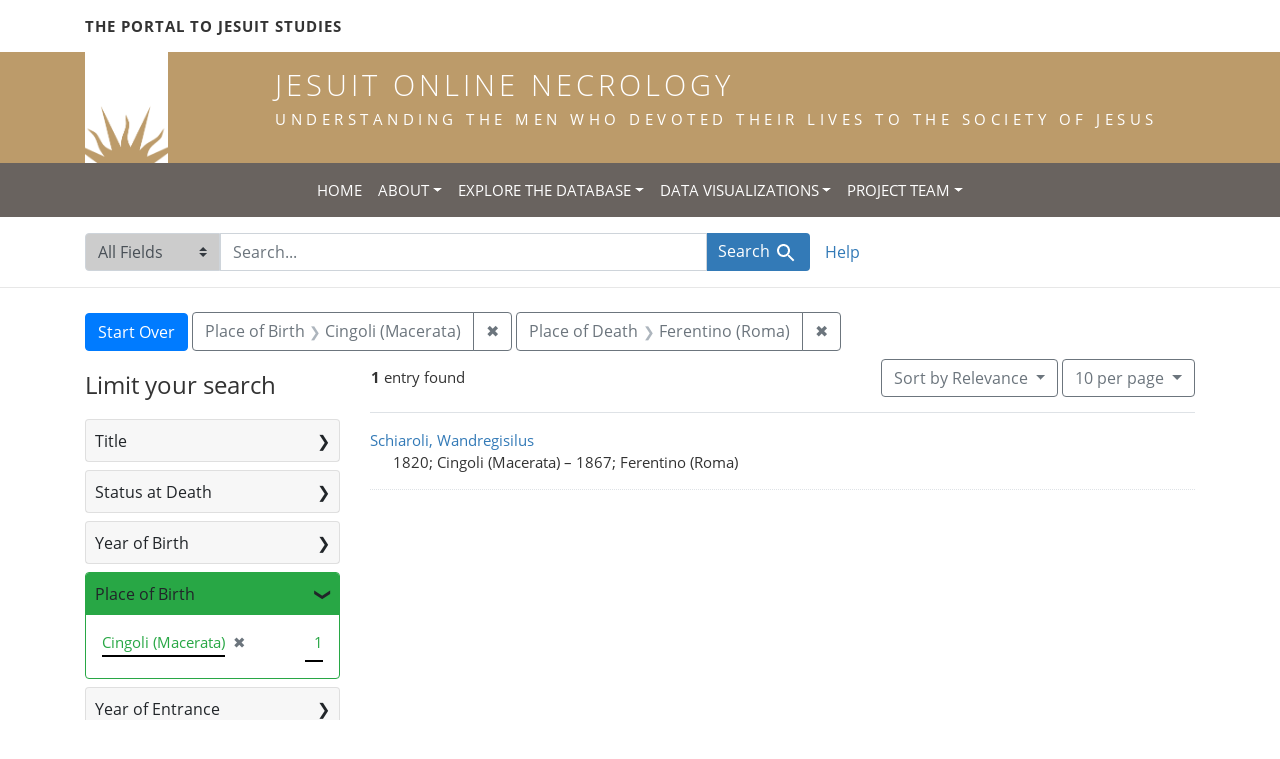

--- FILE ---
content_type: text/html; charset=utf-8
request_url: https://jesuitonlinenecrology.bc.edu/?f%5Bplace_of_birth_facet%5D%5B%5D=Cingoli+%28Macerata%29&f%5Bplace_of_death_facet%5D%5B%5D=Ferentino+%28Roma%29
body_size: 5143
content:

<!DOCTYPE html>
<html class="no-js" lang="en">
  <head>
    <meta charset="utf-8">
    <meta http-equiv="Content-Type" content="text/html; charset=utf-8">
    <meta name="viewport" content="width=device-width, initial-scale=1, shrink-to-fit=no">

    <!-- Internet Explorer use the highest version available -->
    <meta http-equiv="X-UA-Compatible" content="IE=edge">

    <title>Place of Birth: Cingoli (Macerata) / Place of Death: Ferentino (Roma) - Jesuit Online Necrology Search Results</title>
    <link href="https://jesuitonlinenecrology.bc.edu/catalog/opensearch.xml" title="Jesuit Online Necrology" type="application/opensearchdescription+xml" rel="search" />
    <link rel="shortcut icon" type="image/x-icon" href="/assets/favicon-2ac77be714dcfe50cdeba749fef7e6f521083334a154e1f98c4592862c9f23f7.ico" />
    <link rel="stylesheet" media="all" href="/assets/application-4df41d5f4c3c192708a18aa2428e5ef17668a63f0fba292135946dd42141d097.css" />
    <script src="/assets/application-59eec9320c2466fcfd49b496754ac300e095ca7eae90e3a0e87c1a6f6f54b114.js"></script>
    <meta name="csrf-param" content="authenticity_token" />
<meta name="csrf-token" content="H2YcNIsPgChT7cH_k9m-xU9txaQdLHKD-SEFYDFoce5-wbrhOYLS8ZBABvgM-53TgxScDW6Sepux8whviYmfWg" />
      <meta name="totalResults" content="1" />
<meta name="startIndex" content="0" />
<meta name="itemsPerPage" content="10" />

  <link rel="alternate" type="application/rss+xml" title="RSS for results" href="/catalog.rss?f%5Bplace_of_birth_facet%5D%5B%5D=Cingoli+%28Macerata%29&amp;f%5Bplace_of_death_facet%5D%5B%5D=Ferentino+%28Roma%29" />
  <link rel="alternate" type="application/atom+xml" title="Atom for results" href="/catalog.atom?f%5Bplace_of_birth_facet%5D%5B%5D=Cingoli+%28Macerata%29&amp;f%5Bplace_of_death_facet%5D%5B%5D=Ferentino+%28Roma%29" />
  <link rel="alternate" type="application/json" title="JSON" href="/catalog.json?f%5Bplace_of_birth_facet%5D%5B%5D=Cingoli+%28Macerata%29&amp;f%5Bplace_of_death_facet%5D%5B%5D=Ferentino+%28Roma%29" />

    <!--- THIS IS TEXT TO SHOW -->
      <!-- Global site tag (gtag.js) - Google Analytics -->
 <!-- Google tag (gtag.js) -->
<script async src="https://www.googletagmanager.com/gtag/js?id=G-JV5MBTGVZS"></script>
<script>
  window.dataLayer = window.dataLayer || [];
  function gtag(){dataLayer.push(arguments);}
  gtag('js', new Date());

  gtag('config', 'G-JV5MBTGVZS');
</script>

  </head>
  <body class="blacklight-catalog blacklight-catalog-index">
    <header class="header">
  <!-- portal link container -->
  <div class="container-md">
      <div class="row">
        <div class="top-menu col-12">
          <span class="upper hidden-xs"><a href="https://www.jesuitportal.bc.edu" target="new" class="iajs">The Portal to Jesuit Studies</a></span>
          <ul class="nav navbar-nav bc-top-nav ">
            <!--
                <li>
                  <div class='nav-item user-signin'><a href="/users/sign_in">Sign in</a></div>
                </li>
            -->
          </ul>
        </div>
      </div>
    </div>
  </div>

  <!-- logo continer -->
  <div class="container-fluid brand-backgnd">
    <div class="container-md">
      <div class="brand">
        <a class="row site-header__link" href="/">
          <div class="col-md-2 col-sm-2 header-image">
            <img alt="Institute for Advanced Jesuit Studies" class="logo" src="/assets/bciajs_logo_transparent-c9c020bd7c4492ea218cf7136d6f885dbf37d7613344063eec18e282723f55cf.png" />
          </div>
          <div class="col-md-10 col-sm-10 header-text">
            <h1 class="upper header-title mt-3">Jesuit Online Necrology</h1>
            <h4 class="upper header-sub-title">Understanding the men who devoted their lives to the Society of Jesus</h4>
          </div>
        </a>
      </div>
    </div>
  </div>
</header>
    <nav id="skip-link" role="navigation" aria-label="Skip links">
      <a class="element-invisible element-focusable rounded-bottom py-2 px-3" data-turbolinks="false" href="#search_field">Skip to search</a>
      <a class="element-invisible element-focusable rounded-bottom py-2 px-3" data-turbolinks="false" href="#main-container">Skip to main content</a>
          <a class="element-invisible element-focusable rounded-bottom py-2 px-3" data-turbolinks="false" href="#documents">Skip to first result</a>

    </nav>
    <nav class="navbar navbar-expand-md topbar" role="navigation">

  <button class="navbar-toggler" type="button" data-toggle="collapse" data-target="#user-util-collapse" aria-controls="user-util-collapse" aria-expanded="false" aria-label="Toggle navigation">
    <span class="navbar-toggler-icon"></span>
  </button>

  <div class="container-fluid">  
    <div class="collapse navbar-collapse justify-content-md-center" id="user-util-collapse">
      <ul class="navbar-nav">
  <li class="nav-item"><a class="nav-link text-uppercase" href="/">Home</a></li>
  <li class="nav-item dropdown">
      <a class="nav-link dropdown-toggle text-uppercase" href="#" id="navbarAboutDropdown" role="button" data-toggle="dropdown" aria-haspopup="true" aria-expanded="false">About</a>
      <ul class="dropdown-menu" aria-labelledby="navbarAboutDropdown">
        <li><a class="dropdown-item" href="/pages/project">The Project</a></li>
        <li><a class="dropdown-item" href="/pages/source">The Source</a></li>
        <li><a class="dropdown-item" href="/pages/conventions">The Conventions</a></li>
        <li><a class="dropdown-item" href="/pages/names">The Names</a></li>
      </ul>
  </li>
  <li class="nav-item dropdown">
      <a class="nav-link dropdown-toggle text-uppercase" href="#" id="navbarAboutDropdown" role="button" data-toggle="dropdown" aria-haspopup="true" aria-expanded="false">Explore the Database</a>
      <ul class="dropdown-menu" aria-labelledby="navbarAboutDropdown">
        <li><a class="dropdown-item" href="/?search_field=all_fields&amp;q=">Browse the Database</a></li>
        <li><a class="dropdown-item" href="/pages/tips">Searching Tips/ FAQ</a></li>
      </ul>
  </li>
  <li class="nav-item dropdown">
      <a class="nav-link dropdown-toggle text-uppercase" href="#" id="navbarAboutDropdown" role="button" data-toggle="dropdown" aria-haspopup="true" aria-expanded="false">Data Visualizations</a>
      <ul class="dropdown-menu" aria-labelledby="navbarAboutDropdown">
        <li><a class="dropdown-item" href="/pages/mapping">Mapping the Necrologies</a></li>
        <li><a class="dropdown-item" href="/pages/tableau">Visualizing the Necrology</a></li>
      </ul>
  </li>
  <li class="nav-item dropdown">
      <a class="nav-link dropdown-toggle text-uppercase" href="#" id="navbarAboutDropdown" role="button" data-toggle="dropdown" aria-haspopup="true" aria-expanded="false">Project Team</a>
      <ul class="dropdown-menu" aria-labelledby="navbarAboutDropdown">
        <li><a class="dropdown-item" href="/pages/team">Project Team</a></li>
        <li><a class="dropdown-item" href="/pages/praxis">Praxis</a></li>
        <li><a class="dropdown-item" href="/pages/contact">Contact Us</a></li>
      </ul>
  </li>
  <!--
  
    <li class="nav-item"><a class="nav-link" href="/search_history">History</a>
</li>
  -->
  <!--li class="nav-item"><a class="nav-link" href="/pages">Pages</a></li-->
</ul>
    </div>
  </div>
</nav>

  <div class="navbar-search navbar" role="navigation">
    <div class="container search-navbar-jon">
      <form class="search-query-form" role="search" aria-label="Search" action="https://jesuitonlinenecrology.bc.edu/" accept-charset="UTF-8" method="get">
  <input type="hidden" name="f[place_of_birth_facet][]" value="Cingoli (Macerata)" />
<input type="hidden" name="f[place_of_death_facet][]" value="Ferentino (Roma)" />
    <label for="search_field" class="sr-only">Search in</label>
  <div class="input-group">
    

        <select name="search_field" id="search_field" title="Targeted search options" class="custom-select search-field"><option value="all_fields">All Fields</option>
<option value="name">Name</option>
<option value="place">Place</option></select>

    <label for="q" class="sr-only">search for</label>
    <input type="text" name="q" id="q" placeholder="Search..." class="search-q q form-control rounded-0" autocomplete="off" data-autocomplete-enabled="true" data-autocomplete-path="/catalog/suggest" />

    <span class="input-group-append">
      

      <button type="submit" class="btn btn-primary search-btn" id="search">
        <span class="submit-search-text">Search</span>
        <span class="blacklight-icons blacklight-icon-search" aria-hidden="true"><?xml version="1.0"?>
<svg width="24" height="24" viewBox="0 0 24 24" aria-label="Search" role="img">
  <title>Search</title>
  <path fill="none" d="M0 0h24v24H0V0z"/>
  <path d="M15.5 14h-.79l-.28-.27C15.41 12.59 16 11.11 16 9.5 16 5.91 13.09 3 9.5 3S3 5.91 3 9.5 5.91 16 9.5 16c1.61 0 3.09-.59 4.23-1.57l.27.28v.79l5 4.99L20.49 19l-4.99-5zm-6 0C7.01 14 5 11.99 5 9.5S7.01 5 9.5 5 14 7.01 14 9.5 11.99 14 9.5 14z"/>
</svg>
</span>
      </button>
    </span>
  </div>
</form>


      <div class="search-links clearfix">
        <p id="search-help" class="search-link"><a href="/pages/tips">Help</a></p>
        <!--p id="advanced-search" class="search-link"><a href="/advanced">Advanced Search</a></p-->
      </div>
    </div>
  </div>


  <main id="main-container" class="container" role="main" aria-label="Main content">
      <h1 class="sr-only top-content-title">Search</h1>

      <div id="appliedParams" class="clearfix constraints-container">
      <h2 class="sr-only">Search Constraints</h2>

      <a class="catalog_startOverLink btn btn-primary" href="/">Start Over</a>

      <span class="constraints-label sr-only">You searched for:</span>
      
<span class="btn-group applied-filter constraint filter filter-place_of_birth_facet">
  <span class="constraint-value btn btn-outline-secondary">
      <span class="filter-name">Place of Birth</span>
      <span class="filter-value" title="Cingoli (Macerata)">Cingoli (Macerata)</span>
  </span>
    <a class="btn btn-outline-secondary remove" href="/?f%5Bplace_of_death_facet%5D%5B%5D=Ferentino+%28Roma%29">
      <span class="remove-icon" aria-hidden="true">✖</span>
      <span class="sr-only">
        Remove constraint Place of Birth: Cingoli (Macerata)
      </span>
</a></span>



<span class="btn-group applied-filter constraint filter filter-place_of_death_facet">
  <span class="constraint-value btn btn-outline-secondary">
      <span class="filter-name">Place of Death</span>
      <span class="filter-value" title="Ferentino (Roma)">Ferentino (Roma)</span>
  </span>
    <a class="btn btn-outline-secondary remove" href="/?f%5Bplace_of_birth_facet%5D%5B%5D=Cingoli+%28Macerata%29">
      <span class="remove-icon" aria-hidden="true">✖</span>
      <span class="sr-only">
        Remove constraint Place of Death: Ferentino (Roma)
      </span>
</a></span>


    </div>



    <div class="row">
  <div class="col-md-12">
    <div id="main-flashes">
      <div class="flash_messages">
    
    
    
    
</div>

    </div>
  </div>
</div>


    <div class="row">
          <section id="content" class="col-lg-9 order-last" aria-label="search results">
        





<div id="sortAndPerPage" class="sort-pagination d-md-flex justify-content-between" role="navigation" aria-label="Results navigation">
  <nav class="pagination" role="region">
      <div class="page-links">
      <span class="page-entries">
        <strong>1</strong> entry found
      </span>
    </div> 

</nav>

  <div class="search-widgets">

          <div id="sort-dropdown" class="btn-group sort-dropdown">
  <button type="button" class="btn btn-outline-secondary dropdown-toggle" data-toggle="dropdown" aria-expanded="false">
    Sort<span class="d-none d-sm-inline"> by Relevance</span> <span class="caret"></span>
  </button>

  <div class="dropdown-menu" role="menu">
      <a class="dropdown-item" role="menuitem" href="/?f%5Bplace_of_birth_facet%5D%5B%5D=Cingoli+%28Macerata%29&amp;f%5Bplace_of_death_facet%5D%5B%5D=Ferentino+%28Roma%29&amp;sort=relevance">Relevance</a>
      <a class="dropdown-item" role="menuitem" href="/?f%5Bplace_of_birth_facet%5D%5B%5D=Cingoli+%28Macerata%29&amp;f%5Bplace_of_death_facet%5D%5B%5D=Ferentino+%28Roma%29&amp;sort=name">Name</a>
      <a class="dropdown-item" role="menuitem" href="/?f%5Bplace_of_birth_facet%5D%5B%5D=Cingoli+%28Macerata%29&amp;f%5Bplace_of_death_facet%5D%5B%5D=Ferentino+%28Roma%29&amp;sort=birth_asc">Year of birth (ascending)</a>
      <a class="dropdown-item" role="menuitem" href="/?f%5Bplace_of_birth_facet%5D%5B%5D=Cingoli+%28Macerata%29&amp;f%5Bplace_of_death_facet%5D%5B%5D=Ferentino+%28Roma%29&amp;sort=birth_desc">Year of birth (descending)</a>
  </div>
</div>




          <span class="sr-only">Number of results to display per page</span>
  <div id="per_page-dropdown" class="btn-group per_page-dropdown">
  <button type="button" class="btn btn-outline-secondary dropdown-toggle" data-toggle="dropdown" aria-expanded="false">
    10<span class="sr-only"> per page</span><span class="d-none d-sm-inline"> per page</span> <span class="caret"></span>
  </button>

  <div class="dropdown-menu" role="menu">
      <a class="dropdown-item" role="menuitem" href="/?f%5Bplace_of_birth_facet%5D%5B%5D=Cingoli+%28Macerata%29&amp;f%5Bplace_of_death_facet%5D%5B%5D=Ferentino+%28Roma%29&amp;per_page=10">10<span class="sr-only"> per page</span></a>
      <a class="dropdown-item" role="menuitem" href="/?f%5Bplace_of_birth_facet%5D%5B%5D=Cingoli+%28Macerata%29&amp;f%5Bplace_of_death_facet%5D%5B%5D=Ferentino+%28Roma%29&amp;per_page=20">20<span class="sr-only"> per page</span></a>
      <a class="dropdown-item" role="menuitem" href="/?f%5Bplace_of_birth_facet%5D%5B%5D=Cingoli+%28Macerata%29&amp;f%5Bplace_of_death_facet%5D%5B%5D=Ferentino+%28Roma%29&amp;per_page=50">50<span class="sr-only"> per page</span></a>
      <a class="dropdown-item" role="menuitem" href="/?f%5Bplace_of_birth_facet%5D%5B%5D=Cingoli+%28Macerata%29&amp;f%5Bplace_of_death_facet%5D%5B%5D=Ferentino+%28Roma%29&amp;per_page=100">100<span class="sr-only"> per page</span></a>
  </div>
</div>



        

</div>
</div>


<h2 class="sr-only">Search Results</h2>

  <div id="documents" class="documents-list">
  <article data-document-id="17654" data-document-counter="1" itemscope="itemscope" itemtype="http://schema.org/Thing" class="document document-position-1">
  
    <div class="document-main-section">
      <a data-context-href="/catalog/17654/track?counter=1&amp;document_id=17654&amp;search_id=180415733" itemprop="name" href="/catalog/17654">Schiaroli, Wandregisilus</a>
      
      
      <div class="tombstone">
        <span class="tombstone__birth">1820; Cingoli (Macerata)</span>
        <span class="tombstone__connector"> – </span>
        <span class="tombstone__death">1867; Ferentino (Roma)</span>
      </div>
    </div>
    
  
</article>
</div>





    </section>

    <section id="sidebar" class="page-sidebar col-lg-3 order-first" aria-label="limit your search">
            <div id="facets" class="facets sidenav facets-toggleable-md">
  <div class="facets-header">
    <h2 class="facets-heading">Limit your search</h2>

    <button class="navbar-toggler navbar-toggler-right" type="button" data-toggle="collapse" data-target="#facet-panel-collapse" aria-controls="facet-panel-collapse" aria-expanded="false" aria-label="Toggle facets">
      <span class="navbar-toggler-icon"></span>
</button>  </div>

  <div id="facet-panel-collapse" class="facets-collapse collapse">
      <div class="card facet-limit blacklight-title_facet ">
  <h3 class="card-header p-0 facet-field-heading" id="facet-title_facet-header">
    <button
      type="button"
      class="btn btn-block p-2 text-left collapse-toggle collapsed"
      data-toggle="collapse"
      data-target="#facet-title_facet"
      aria-expanded="false"
    >
          Title

    </button>
  </h3>
  <div id="facet-title_facet" aria-labelledby="facet-title_facet-header" class="panel-collapse facet-content collapse ">
    <div class="card-body">
              
    <ul class="facet-values list-unstyled">
      <li><span class="facet-label"><a class="facet-select" href="/?f%5Bplace_of_birth_facet%5D%5B%5D=Cingoli+%28Macerata%29&amp;f%5Bplace_of_death_facet%5D%5B%5D=Ferentino+%28Roma%29&amp;f%5Btitle_facet%5D%5B%5D=priest">priest</a></span><span class="facet-count">1</span></li>
    </ul>




    </div>
  </div>
</div>

<div class="card facet-limit blacklight-status_facet ">
  <h3 class="card-header p-0 facet-field-heading" id="facet-status_facet-header">
    <button
      type="button"
      class="btn btn-block p-2 text-left collapse-toggle collapsed"
      data-toggle="collapse"
      data-target="#facet-status_facet"
      aria-expanded="false"
    >
          Status at Death

    </button>
  </h3>
  <div id="facet-status_facet" aria-labelledby="facet-status_facet-header" class="panel-collapse facet-content collapse ">
    <div class="card-body">
              
    <ul class="facet-values list-unstyled">
      <li><span class="facet-label"><a class="facet-select" href="/?f%5Bplace_of_birth_facet%5D%5B%5D=Cingoli+%28Macerata%29&amp;f%5Bplace_of_death_facet%5D%5B%5D=Ferentino+%28Roma%29&amp;f%5Bstatus_facet%5D%5B%5D=professed+of+four+vows">professed of four vows</a></span><span class="facet-count">1</span></li>
    </ul>




    </div>
  </div>
</div>

<div class="card facet-limit blacklight-birth_year_iti ">
  <h3 class="card-header p-0 facet-field-heading" id="facet-birth_year_iti-header">
    <button
      type="button"
      class="btn btn-block p-2 text-left collapse-toggle collapsed"
      data-toggle="collapse"
      data-target="#facet-birth_year_iti"
      aria-expanded="false"
    >
          Year of Birth

    </button>
  </h3>
  <div id="facet-birth_year_iti" aria-labelledby="facet-birth_year_iti-header" class="panel-collapse facet-content collapse ">
    <div class="card-body">
              
    <ul class="facet-values list-unstyled">
      <li><span class="facet-label"><a class="facet-select" href="/?f%5Bbirth_year_iti%5D%5B%5D=1820&amp;f%5Bplace_of_birth_facet%5D%5B%5D=Cingoli+%28Macerata%29&amp;f%5Bplace_of_death_facet%5D%5B%5D=Ferentino+%28Roma%29">1820</a></span><span class="facet-count">1</span></li>
    </ul>




    </div>
  </div>
</div>

<div class="card facet-limit blacklight-place_of_birth_facet facet-limit-active">
  <h3 class="card-header p-0 facet-field-heading" id="facet-place_of_birth_facet-header">
    <button
      type="button"
      class="btn btn-block p-2 text-left collapse-toggle "
      data-toggle="collapse"
      data-target="#facet-place_of_birth_facet"
      aria-expanded="true"
    >
          Place of Birth

    </button>
  </h3>
  <div id="facet-place_of_birth_facet" aria-labelledby="facet-place_of_birth_facet-header" class="panel-collapse facet-content collapse show">
    <div class="card-body">
              
    <ul class="facet-values list-unstyled">
      <li><span class="facet-label"><span class="selected">Cingoli (Macerata)</span><a class="remove" href="/?f%5Bplace_of_death_facet%5D%5B%5D=Ferentino+%28Roma%29"><span class="remove-icon" aria-hidden="true">✖</span><span class="sr-only">[remove]</span></a></span><span class="selected facet-count">1</span></li>
    </ul>




    </div>
  </div>
</div>

<div class="card facet-limit blacklight-entrance_year_iti ">
  <h3 class="card-header p-0 facet-field-heading" id="facet-entrance_year_iti-header">
    <button
      type="button"
      class="btn btn-block p-2 text-left collapse-toggle collapsed"
      data-toggle="collapse"
      data-target="#facet-entrance_year_iti"
      aria-expanded="false"
    >
          Year of Entrance

    </button>
  </h3>
  <div id="facet-entrance_year_iti" aria-labelledby="facet-entrance_year_iti-header" class="panel-collapse facet-content collapse ">
    <div class="card-body">
              
    <ul class="facet-values list-unstyled">
      <li><span class="facet-label"><a class="facet-select" href="/?f%5Bentrance_year_iti%5D%5B%5D=1837&amp;f%5Bplace_of_birth_facet%5D%5B%5D=Cingoli+%28Macerata%29&amp;f%5Bplace_of_death_facet%5D%5B%5D=Ferentino+%28Roma%29">1837</a></span><span class="facet-count">1</span></li>
    </ul>




    </div>
  </div>
</div>

<div class="card facet-limit blacklight-entrance_province_facet ">
  <h3 class="card-header p-0 facet-field-heading" id="facet-entrance_province_facet-header">
    <button
      type="button"
      class="btn btn-block p-2 text-left collapse-toggle collapsed"
      data-toggle="collapse"
      data-target="#facet-entrance_province_facet"
      aria-expanded="false"
    >
          Entrance Province

    </button>
  </h3>
  <div id="facet-entrance_province_facet" aria-labelledby="facet-entrance_province_facet-header" class="panel-collapse facet-content collapse ">
    <div class="card-body">
              
    <ul class="facet-values list-unstyled">
      <li><span class="facet-label"><a class="facet-select" href="/?f%5Bentrance_province_facet%5D%5B%5D=Romana&amp;f%5Bplace_of_birth_facet%5D%5B%5D=Cingoli+%28Macerata%29&amp;f%5Bplace_of_death_facet%5D%5B%5D=Ferentino+%28Roma%29">Romana</a></span><span class="facet-count">1</span></li>
    </ul>




    </div>
  </div>
</div>

<div class="card facet-limit blacklight-vow_year_iti ">
  <h3 class="card-header p-0 facet-field-heading" id="facet-vow_year_iti-header">
    <button
      type="button"
      class="btn btn-block p-2 text-left collapse-toggle collapsed"
      data-toggle="collapse"
      data-target="#facet-vow_year_iti"
      aria-expanded="false"
    >
          Year of Last Vow

    </button>
  </h3>
  <div id="facet-vow_year_iti" aria-labelledby="facet-vow_year_iti-header" class="panel-collapse facet-content collapse ">
    <div class="card-body">
              
    <ul class="facet-values list-unstyled">
      <li><span class="facet-label"><a class="facet-select" href="/?f%5Bplace_of_birth_facet%5D%5B%5D=Cingoli+%28Macerata%29&amp;f%5Bplace_of_death_facet%5D%5B%5D=Ferentino+%28Roma%29&amp;f%5Bvow_year_iti%5D%5B%5D=1857">1857</a></span><span class="facet-count">1</span></li>
    </ul>




    </div>
  </div>
</div>

<div class="card facet-limit blacklight-death_year_iti ">
  <h3 class="card-header p-0 facet-field-heading" id="facet-death_year_iti-header">
    <button
      type="button"
      class="btn btn-block p-2 text-left collapse-toggle collapsed"
      data-toggle="collapse"
      data-target="#facet-death_year_iti"
      aria-expanded="false"
    >
          Year of Death

    </button>
  </h3>
  <div id="facet-death_year_iti" aria-labelledby="facet-death_year_iti-header" class="panel-collapse facet-content collapse ">
    <div class="card-body">
              
    <ul class="facet-values list-unstyled">
      <li><span class="facet-label"><a class="facet-select" href="/?f%5Bdeath_year_iti%5D%5B%5D=1867&amp;f%5Bplace_of_birth_facet%5D%5B%5D=Cingoli+%28Macerata%29&amp;f%5Bplace_of_death_facet%5D%5B%5D=Ferentino+%28Roma%29">1867</a></span><span class="facet-count">1</span></li>
    </ul>




    </div>
  </div>
</div>

<div class="card facet-limit blacklight-place_of_death_facet facet-limit-active">
  <h3 class="card-header p-0 facet-field-heading" id="facet-place_of_death_facet-header">
    <button
      type="button"
      class="btn btn-block p-2 text-left collapse-toggle "
      data-toggle="collapse"
      data-target="#facet-place_of_death_facet"
      aria-expanded="true"
    >
          Place of Death

    </button>
  </h3>
  <div id="facet-place_of_death_facet" aria-labelledby="facet-place_of_death_facet-header" class="panel-collapse facet-content collapse show">
    <div class="card-body">
              
    <ul class="facet-values list-unstyled">
      <li><span class="facet-label"><span class="selected">Ferentino (Roma)</span><a class="remove" href="/?f%5Bplace_of_birth_facet%5D%5B%5D=Cingoli+%28Macerata%29"><span class="remove-icon" aria-hidden="true">✖</span><span class="sr-only">[remove]</span></a></span><span class="selected facet-count">1</span></li>
    </ul>




    </div>
  </div>
</div>

</div></div>



    </section>

    </div>
  </main>

    <footer class="bcfooter">
  <div class="footer container mt-5">
      <div class="inner">
        <div class="row">
          <div class="col-12 my-3">
            <div class="pagebreak"></div>
          </div>
          <div class="col-12 footer-text mt-3">
            <p class="footer-title">Jesuit Online Necrology</p>
            <p>The Jesuit Online Necrology is founded by three institutions -- the Archivum Romanum Societatis Iesu, the Institute for Advanced Jesuit Studies at Boston College, and the Woodstock Theological Library at Georgetown University.</p>
            <div class="row my-4">
              <div class="col-sm-12 col-md-3"><img width="175" alt="Boston College Libraries" src="/assets/bc_library_logo_300-5622ffaeb656ebc6932dd187fae661ab661dfd045dbfa4eabac32bd54f9983cc.png" /></div>
              <p class="col-sm-12 col-md-9" id="lib-blurb">The Jesuit Online Necrology was developed by the Boston College Libraries. Learn more about the <a href="/pages/team">development team</a> and process.</p>
            </div>
          </div>
          <div class="col-12 footer-links">
            <ul class="site-links mt-2 mb-4">
              <li><a href="/pages/contact">Contact the Projects&#39; Editors</a></li>
              <li><a href="/pages/project">Learn More</a></li>
                <li>
                  <div class='nav-item user-signin'><a href="/users/sign_in">Staff sign in</a></div>
                </li>
            </ul>
          </div>
          <div class="col-12 copyright">
            <p>Copyright Trustees of Boston College</p>
          </div>
        </div>
      </div>
  </div>
</footer>
    <div id="blacklight-modal" class="modal fade" tabindex="-1" role="dialog" aria-hidden="true">
  <div class="modal-dialog modal-lg" role="document">
    <div class="modal-content">
    </div>
  </div>
</div>

  </body>
</html>
